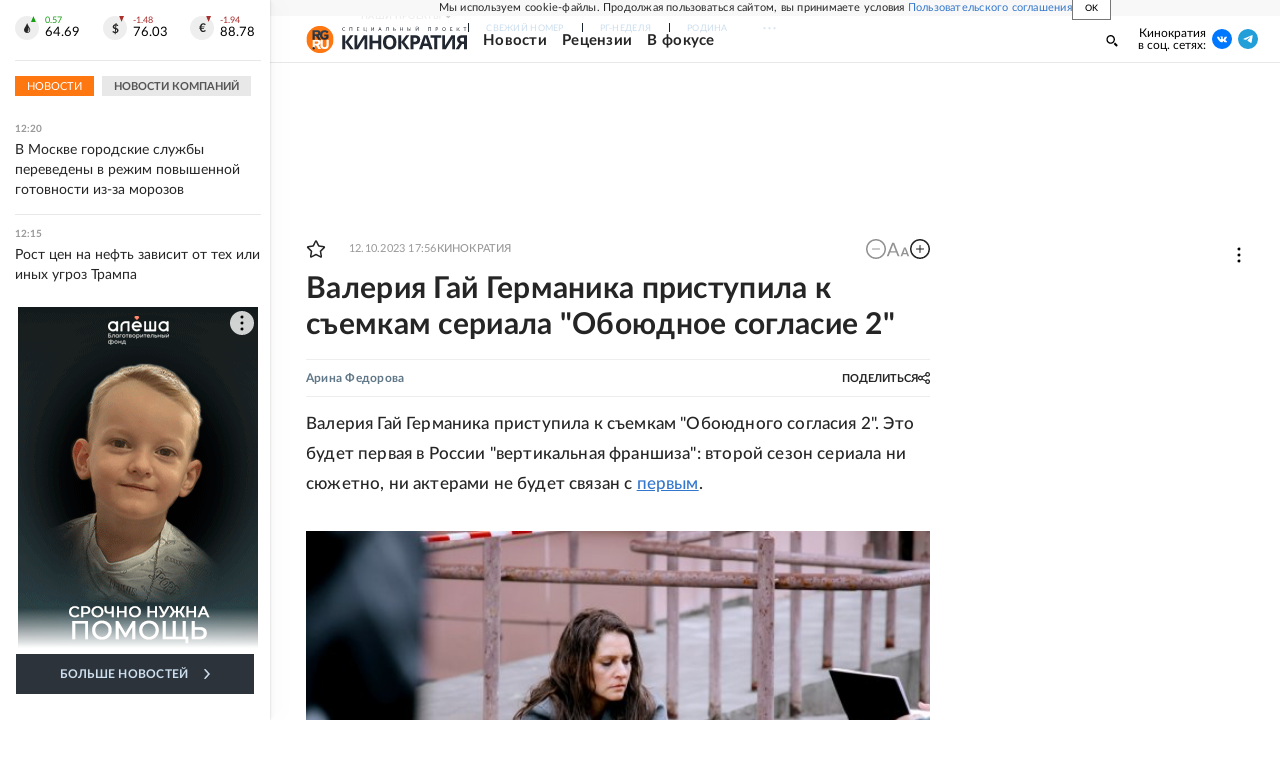

--- FILE ---
content_type: text/html
request_url: https://tns-counter.ru/nc01a**R%3Eundefined*rg_ru/ru/UTF-8/tmsec=mx3_rg_ru/920249008***
body_size: 17
content:
FF62751369733DE5G1769160165:FF62751369733DE5G1769160165

--- FILE ---
content_type: application/javascript; charset=UTF-8
request_url: https://cdnfiles.rg.ru/_next/static/chunks/pages/project/kino/articles/%5B%5B...slug%5D%5D-c9714c9aa2673c2d.js
body_size: 4093
content:
(self.webpackChunk_N_E=self.webpackChunk_N_E||[]).push([[32267,53898],{18952:function(t,e,a){(window.__NEXT_P=window.__NEXT_P||[]).push(["/project/kino/articles/[[...slug]]",function(){return a(53898)}])},52063:function(t,e,a){"use strict";a.d(e,{Z:function(){return z}});var l,n,h,r,i=a(85893),o=a(41088),s=a(56500),c=a(67294);function u(){return(u=Object.assign?Object.assign.bind():function(t){for(var e=1;e<arguments.length;e++){var a=arguments[e];for(var l in a)({}).hasOwnProperty.call(a,l)&&(t[l]=a[l])}return t}).apply(null,arguments)}var v=function(t){return c.createElement("svg",u({xmlns:"http://www.w3.org/2000/svg",width:125,height:15,fill:"none"},t),l||(l=c.createElement("path",{fill:"url(#title_logo_small_svg__a)",d:"M11.8 14.31H8.41L3.3 7.17v7.14h-3V.22h3v6.83L8.35.22h3.18L6.4 6.99zM12.49.22h2.68v10.7h.06L21.74.22h3.43v14.09H22.5V5.14c0-.39 0-.74.06-1l.06-.59h-.08l-6.53 10.79h-3.59zm26.68 14.09h-3V8.23h-5.58v6.08h-3V.22h3v5.53h5.58V.22h3zm15.24-7.06a9.2 9.2 0 0 1-.73 3.82 5.46 5.46 0 0 1-2.19 2.53 8.33 8.33 0 0 1-7.57 0 5.5 5.5 0 0 1-2.21-2.55 10.6 10.6 0 0 1 0-7.63A5.46 5.46 0 0 1 43.92.91a7.25 7.25 0 0 1 3.8-.9 7.16 7.16 0 0 1 3.77.9 5.36 5.36 0 0 1 2.19 2.53 9.15 9.15 0 0 1 .75 3.81zm-10.28 0a6.24 6.24 0 0 0 .85 3.49 3.588 3.588 0 0 0 5.46 0 6.33 6.33 0 0 0 .83-3.49 6.24 6.24 0 0 0-.83-3.49 3 3 0 0 0-2.72-1.27 3.05 3.05 0 0 0-2.74 1.27 6.15 6.15 0 0 0-.81 3.49zm23.59 7.06h-3.39l-5.11-7.14v7.14h-3V.22h3v6.83L64.27.22h3.18l-5.13 6.77zM72.91.22a5.6 5.6 0 0 1 4 1.19 4.15 4.15 0 0 1 1.26 3.21 5.34 5.34 0 0 1-.51 2.31 4 4 0 0 1-1.72 1.72 6.8 6.8 0 0 1-3.24.65h-1.28v5h-3V.22zm-.16 2.45h-1.36v4.18h1c.7.04 1.397-.13 2-.49a1.84 1.84 0 0 0 .75-1.64c.03-1.37-.79-2.05-2.37-2.05zm14.6 11.64-1-3.35h-5.13l-1 3.35h-3.21l5-14.15h3.65l5 14.15zm-2.76-9.13c-.06-.23-.15-.51-.25-.85s-.21-.69-.32-1.05-.19-.66-.26-.93q-.09.4-.27 1c-.11.38-.21.75-.32 1.11q-.09.37-.22.73l-1 3.27h3.67zm10.72 9.13h-3V2.71h-3.83V.22h10.69v2.49h-3.82zM100.22.22h2.68v10.7h.05l6.51-10.7h3.58v14.09h-2.67V5.14c0-.39.05-.74.06-1l.06-.59h-.08l-6.53 10.79h-3.59zm19.95 8.68-3.29 5.41h-3.32l4-6.19a4.7 4.7 0 0 1-1.15-.7 3.6 3.6 0 0 1-.94-1.24 4.45 4.45 0 0 1-.38-1.93 3.46 3.46 0 0 1 1.4-3A6.44 6.44 0 0 1 120.42.2h4.57v14.09h-3V8.88zm.38-6.23a3.4 3.4 0 0 0-1.8.41 1.53 1.53 0 0 0-.63 1.39 1.86 1.86 0 0 0 .61 1.47 2.85 2.85 0 0 0 1.9.54h1.4V2.67z"})),n||(n=c.createElement("defs",null,c.createElement("linearGradient",{id:"title_logo_small_svg__a",x1:35790.1,x2:35791.5,y1:-7384.98,y2:-7069.29,gradientUnits:"userSpaceOnUse"},c.createElement("stop",{stopColor:"#344555"}),c.createElement("stop",{offset:1,stopColor:"#222831"})))))};function m(){return(m=Object.assign?Object.assign.bind():function(t){for(var e=1;e<arguments.length;e++){var a=arguments[e];for(var l in a)({}).hasOwnProperty.call(a,l)&&(t[l]=a[l])}return t}).apply(null,arguments)}var d=function(t){return c.createElement("svg",m({xmlns:"http://www.w3.org/2000/svg",width:125,height:6,fill:"none"},t),h||(h=c.createElement("path",{fill:"url(#subtitle_logo_small_svg__a)",d:"M3.01 4.14a.1.1 0 0 1 .07 0l.19.2a1.46 1.46 0 0 1-.53.39 2 2 0 0 1-1.43 0 1.56 1.56 0 0 1-.87-.94 2.1 2.1 0 0 1-.12-.73 1.9 1.9 0 0 1 .13-.72 1.5 1.5 0 0 1 .35-.57c.15-.163.334-.29.54-.37a1.8 1.8 0 0 1 .7-.14 1.6 1.6 0 0 1 .67.13c.186.073.356.182.5.32l-.16.22h-.07a.2.2 0 0 1-.1-.05l-.17-.11a1.3 1.3 0 0 0-.26-.1 1.1 1.1 0 0 0-.38-.05 1.4 1.4 0 0 0-.5.09 1.17 1.17 0 0 0-.64.71A1.8 1.8 0 0 0 .84 3c-.003.2.027.4.09.59q.086.246.26.44a1.1 1.1 0 0 0 .38.27 1.3 1.3 0 0 0 .49.09q.14.015.28 0l.23-.05.2-.1a1.2 1.2 0 0 0 .18-.15zm7.3.72h-.48V1.72H8.08v3.14H7.6V1.34h2.71zm6.86-.38v.39H15V1.35h2.17v.39h-1.7v1.17h1.37v.37h-1.37v1.2zm7.7 0v1.09a.17.17 0 0 1 0 .1.15.15 0 0 1-.11 0h-.29v-.86h-2.81V1.29h.47v3.19h1.76V1.33h.48v3.15zm7.21-3.15v3.52h-.47V2.13a2 2 0 0 1 0-.24q-.03.108-.08.21l-.1.16-1.65 2.44a.3.3 0 0 1-.09.11.17.17 0 0 1-.12 0h-.36V1.29h.48V3.8q.008.11 0 .22.006.12 0 .24l.09-.21a1 1 0 0 1 .1-.17l1.65-2.44.08-.1a.2.2 0 0 1 .13-.05zm6.55 2.22-.55-1.44-.06-.14q.008-.09 0-.18a3 3 0 0 1-.1.33l-.56 1.43zm1 1.3h-.37a.15.15 0 0 1-.1 0 .16.16 0 0 1-.06-.08l-.33-.85h-1.6l-.33.85a.2.2 0 0 1-.05.08.2.2 0 0 1-.11 0h-.37l1.41-3.52h.45zm7 0h-.48V1.71h-1.16c0 .45-.06.84-.1 1.18a5.6 5.6 0 0 1-.14.85q-.06.3-.18.58c-.059.124-.136.24-.23.34a.6.6 0 0 1-.27.18 1 1 0 0 1-.3 0 .5.5 0 0 1-.2 0c-.05 0-.07 0-.07-.07v-.29h.17a.48.48 0 0 0 .38-.19 1.7 1.7 0 0 0 .16-.33 3.3 3.3 0 0 0 .15-.57c0-.23.07-.52.11-.85s.05-.75.07-1.22h2.09zm5.83-.38q.175.027.35 0a.7.7 0 0 0 .24-.13.6.6 0 0 0 .14-.2.7.7 0 0 0 0-.26.8.8 0 0 0 0-.26.5.5 0 0 0-.14-.19.7.7 0 0 0-.24-.12 1.1 1.1 0 0 0-.34 0h-.69v1.17zm0-1.62a1.8 1.8 0 0 1 .55.07 1 1 0 0 1 .38.2.7.7 0 0 1 .23.3c.05.12.074.25.07.38 0 .15-.027.3-.08.44a1 1 0 0 1-.24.33 1.2 1.2 0 0 1-.39.21 1.7 1.7 0 0 1-.53.07H51.3V1.33h.47v1.52zm8.46-1.52v3.52h-.48v-1.6h-1.9v1.6h-.47V1.33h.47V2.9h1.9V1.33zm5.84 3.14q.17.026.34 0a.7.7 0 0 0 .24-.13.6.6 0 0 0 .14-.2.7.7 0 0 0 0-.26.8.8 0 0 0 0-.26.5.5 0 0 0-.14-.19.7.7 0 0 0-.23-.12 1.3 1.3 0 0 0-.35 0h-.69v1.17zm0-1.62a1.8 1.8 0 0 1 .55.07 1 1 0 0 1 .39.2.73.73 0 0 1 .22.3c.05.12.074.25.07.38 0 .15-.027.3-.08.44a.9.9 0 0 1-.24.33 1.2 1.2 0 0 1-.39.21 1.7 1.7 0 0 1-.52.07H65.6V1.33h.47v1.52zm2.35 2h-.47V1.33h.47zm7.54-3.52v3.52h-.48v-2.5a2 2 0 0 1 0-.22 2 2 0 0 1 0-.24l-.09.21a.6.6 0 0 1-.1.16L74.33 4.7a.4.4 0 0 1-.08.11.2.2 0 0 1-.13 0h-.35V1.29h.47v2.73q.006.12 0 .24a1 1 0 0 1 .09-.21l.09-.17 1.65-2.44a.4.4 0 0 1 .09-.1.2.2 0 0 1 .12-.05zM75.23.88h.17a.23.23 0 0 0 .11-.07.5.5 0 0 0 .07-.13 1 1 0 0 0 0-.2h.25a.07.07 0 0 1 .07 0 .16.16 0 0 1 0 .09.42.42 0 0 1-.19.38.9.9 0 0 1-.53.13.87.87 0 0 1-.52-.13.42.42 0 0 1-.19-.38.3.3 0 0 1 0-.09.08.08 0 0 1 .08 0h.25a1 1 0 0 0 0 .2.3.3 0 0 0 .06.13.4.4 0 0 0 .11.07zm13.85 4h-.48V1.74h-1.76v3.14h-.47V1.36h2.71zm5.72-1.69a1 1 0 0 0 .36-.06.6.6 0 0 0 .26-.15.53.53 0 0 0 .16-.23.7.7 0 0 0 .06-.3.66.66 0 0 0-.21-.52.9.9 0 0 0-.63-.19h-.63v1.45zm0-1.83a2 2 0 0 1 .58.08q.227.071.41.22a.9.9 0 0 1 .24.34c.052.144.08.297.08.45a1.1 1.1 0 0 1-.09.45.8.8 0 0 1-.25.35 1.2 1.2 0 0 1-.41.24 1.9 1.9 0 0 1-.56.08h-.63v1.31h-.47V1.36zm8.94 1.76a2.1 2.1 0 0 1-.12.73 1.7 1.7 0 0 1-.36.57 1.5 1.5 0 0 1-.55.37 1.75 1.75 0 0 1-.7.13 1.8 1.8 0 0 1-.71-.13 1.6 1.6 0 0 1-.55-.37 1.7 1.7 0 0 1-.35-.57 2.1 2.1 0 0 1 0-1.45 1.7 1.7 0 0 1 .35-.57 1.6 1.6 0 0 1 .55-.37 1.8 1.8 0 0 1 .71-.14 1.75 1.75 0 0 1 .7.14c.208.082.396.208.55.37.157.164.28.358.36.57.066.227.093.464.08.7zm-.49 0a1.8 1.8 0 0 0-.08-.64 1.4 1.4 0 0 0-.25-.43 1.15 1.15 0 0 0-.4-.28 1.4 1.4 0 0 0-.51-.09 1.5 1.5 0 0 0-.52.09 1.17 1.17 0 0 0-.64.71 1.8 1.8 0 0 0-.09.58c-.002.2.028.4.09.59.053.159.138.305.25.43.108.119.241.21.39.27.164.07.342.104.52.1.175.005.35-.03.51-.1a1 1 0 0 0 .4-.27c.109-.127.193-.273.25-.43a1.8 1.8 0 0 0 0-.55zm7.13 1.37v.39h-2.21V1.36h2.16v.39h-1.69v1.17h1.37v.37h-1.37v1.19zm7.25.39h-.58l-.09-.12-.93-1.29a.6.6 0 0 0-.14-.13.5.5 0 0 0-.2 0h-.42v1.61h-.48V1.43h.48v1.55h.36a.5.5 0 0 0 .19 0 .44.44 0 0 0 .15-.13l.92-1.24.09-.1a.3.3 0 0 1 .13 0h.4l-1.07 1.45a.6.6 0 0 1-.3.23.7.7 0 0 1 .21.11q.105.092.18.21zm6.65-3.12h-1.14v3.12h-.48V1.76h-1.14v-.4h2.76z"})),r||(r=c.createElement("defs",null,c.createElement("linearGradient",{id:"subtitle_logo_small_svg__a",x1:35541,x2:35541.2,y1:-2537.43,y2:-2424.47,gradientUnits:"userSpaceOnUse"},c.createElement("stop",{stopColor:"#344555"}),c.createElement("stop",{offset:1,stopColor:"#222831"})))))},g=a(62350),f=a(66506);let p=[{title:"Новости",url:"/tema/kino/news",kind:f.F.Rubric},{title:"Рецензии",url:"/tema/kino/rakurs/",kind:f.F.Rubric},{title:"В фокусе",url:"/tema/kino/journal/",kind:f.F.Rubric}];function z(){return(0,i.jsx)(o.Z,{logo:(0,i.jsx)(g.Z,{logo:(0,i.jsx)(s.Z,{}),title:(0,o.L)((0,i.jsx)(v,{})),subtitle:(0,o.L)((0,i.jsx)(d,{})),href:"/kino"}),logoWidth:220,contacts:{title:"Кинократия<br/>в соц. сетях:",links:{vk:"https://vk.com/cinemacracy",ok:"https://ok.ru/rg.ru/topics",tg:"https://t.me/cinemacracy"}},rubrics:p,slug:"kino"})}},4710:function(t,e,a){"use strict";a.d(e,{Z:function(){return s}});var l=a(87066),n=a(8475),h=a(34237),r=a(15033),i=a(40888),o=a(51436);function s(){let t=arguments.length>0&&void 0!==arguments[0]?arguments[0]:[],e=arguments.length>1?arguments[1]:void 0,a=arguments.length>2?arguments[2]:void 0;{e(e=>e.length>0&&0===t.length?[]:e);let s=(0,r.ej)(o.MS)?JSON.parse((0,r.ej)(o.MS)||""):null,c=null==s?void 0:s.host;t.length>0&&Promise.all(t.map(t=>{let{url:e,id:n}=t.related_data||{};return c&&a?l.default.post("".concat(c,"/apiauth/apps/admin-core/preview"),{id:n},{withCredentials:!0}):l.default.get(h.gU,{params:{query:{item:{size:1,url:e}}},paramsSerializer:(0,i.j)()})})).then(t=>{e(t.filter(t=>{var e,l;return!!c&&!!a||!!(null==t?void 0:null===(l=t.data)||void 0===l?void 0:null===(e=l.item)||void 0===e?void 0:e.hits)}).map(t=>{var e,l;let h=c&&a?null==t?void 0:t.data:null==t?void 0:null===(l=t.data)||void 0===l?void 0:null===(e=l.item)||void 0===e?void 0:e.hits[0]._source,r=(0,n.Z)({entitiesData:{...h},text:h.text});return h.text=r,h}))})}}},53898:function(t,e,a){"use strict";a.r(e),a.d(e,{__N_SSP:function(){return u},default:function(){return v}});var l=a(85893),n=a(55093),h=a(42811),r=a(96213),i=a(48362),o=a(5868),s=a(52063);function c(t){let{data:e}=t,a=(0,i.pW)(e)._source;return(0,l.jsx)(o.Z,{header:(0,l.jsx)(s.Z,{}),children:(0,l.jsx)(h.Z,{errMsg:"Ошибка в блоке Article",children:(0,l.jsx)(r.Z,{item:{...a,configIndex:0},slug:"kino"})})})}var u=!0;function v(t){return(0,l.jsx)(c,{data:t})}v.getLayout=t=>(0,n.Z)({page:t,params:{showWidgetLenta:!0}})}},function(t){t.O(0,[30719,87190,32634,7630,21936,42177,77361,19133,21278,77890,96213,20183,92888,49774,40179],function(){return t(t.s=18952)}),_N_E=t.O()}]);